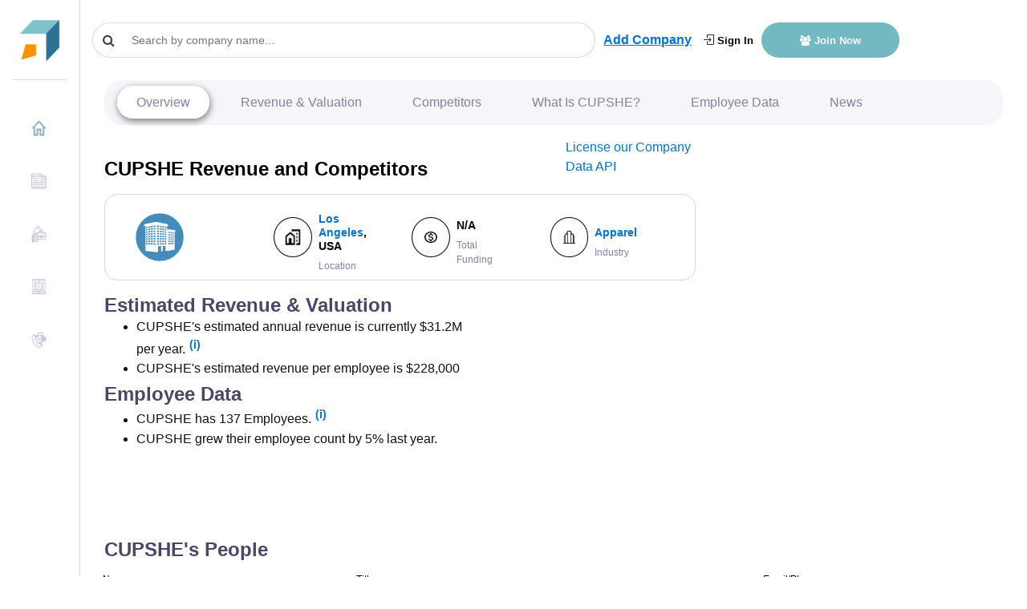

--- FILE ---
content_type: text/html; charset=utf-8
request_url: https://www.google.com/recaptcha/api2/aframe
body_size: 269
content:
<!DOCTYPE HTML><html><head><meta http-equiv="content-type" content="text/html; charset=UTF-8"></head><body><script nonce="pmGvKlv6us9qF5RDbaTCgQ">/** Anti-fraud and anti-abuse applications only. See google.com/recaptcha */ try{var clients={'sodar':'https://pagead2.googlesyndication.com/pagead/sodar?'};window.addEventListener("message",function(a){try{if(a.source===window.parent){var b=JSON.parse(a.data);var c=clients[b['id']];if(c){var d=document.createElement('img');d.src=c+b['params']+'&rc='+(localStorage.getItem("rc::a")?sessionStorage.getItem("rc::b"):"");window.document.body.appendChild(d);sessionStorage.setItem("rc::e",parseInt(sessionStorage.getItem("rc::e")||0)+1);localStorage.setItem("rc::h",'1768725333111');}}}catch(b){}});window.parent.postMessage("_grecaptcha_ready", "*");}catch(b){}</script></body></html>

--- FILE ---
content_type: application/javascript; charset=UTF-8
request_url: https://growjo.com/cdn-cgi/challenge-platform/scripts/jsd/main.js
body_size: 9442
content:
window._cf_chl_opt={AKGCx8:'b'};~function(P7,cl,cT,cH,cn,cs,cW,cb,cV,P2){P7=d,function(F,c,PS,P6,P,Z){for(PS={F:541,c:447,P:631,Z:577,C:503,U:520,k:462,N:551,A:517,I:556},P6=d,P=F();!![];)try{if(Z=parseInt(P6(PS.F))/1+-parseInt(P6(PS.c))/2+parseInt(P6(PS.P))/3+-parseInt(P6(PS.Z))/4+-parseInt(P6(PS.C))/5*(parseInt(P6(PS.U))/6)+parseInt(P6(PS.k))/7*(-parseInt(P6(PS.N))/8)+parseInt(P6(PS.A))/9*(parseInt(P6(PS.I))/10),c===Z)break;else P.push(P.shift())}catch(C){P.push(P.shift())}}(h,160517),cl=this||self,cT=cl[P7(599)],cH={},cH[P7(673)]='o',cH[P7(466)]='s',cH[P7(630)]='u',cH[P7(511)]='z',cH[P7(587)]='n',cH[P7(597)]='I',cH[P7(672)]='b',cn=cH,cl[P7(468)]=function(F,P,Z,C,u6,u5,u4,PF,U,A,I,J,B,x,z){if(u6={F:558,c:625,P:553,Z:623,C:625,U:472,k:444,N:660,A:507,I:663,J:690,B:668,x:624,z:482,K:591,i:478},u5={F:498,c:668,P:481,Z:488},u4={F:657,c:611,P:567,Z:442},PF=P7,U={'zQbvT':function(K,i){return K===i},'bIbQF':function(K,i){return i===K},'sauGN':function(K,i){return K<i},'aEwuj':function(K,i,G,M){return K(i,G,M)},'RzPWJ':function(K,i,G){return K(i,G)}},P===null||U[PF(u6.F)](void 0,P))return C;for(A=cg(P),F[PF(u6.c)][PF(u6.P)]&&(A=A[PF(u6.Z)](F[PF(u6.C)][PF(u6.P)](P))),A=F[PF(u6.U)][PF(u6.k)]&&F[PF(u6.N)]?F[PF(u6.U)][PF(u6.k)](new F[(PF(u6.N))](A)):function(K,Pc,i){for(Pc=PF,K[Pc(u5.F)](),i=0;i<K[Pc(u5.c)];U[Pc(u5.P)](K[i],K[i+1])?K[Pc(u5.Z)](i+1,1):i+=1);return K}(A),I='nAsAaAb'.split('A'),I=I[PF(u6.A)][PF(u6.I)](I),J=0;U[PF(u6.J)](J,A[PF(u6.B)]);B=A[J],x=U[PF(u6.x)](cD,F,P,B),I(x)?(z=x==='s'&&!F[PF(u6.z)](P[B]),PF(u6.K)===Z+B?N(Z+B,x):z||U[PF(u6.i)](N,Z+B,P[B])):N(Z+B,x),J++);return C;function N(K,i,Pd){Pd=d,Object[Pd(u4.F)][Pd(u4.c)][Pd(u4.P)](C,i)||(C[i]=[]),C[i][Pd(u4.Z)](K)}},cs=P7(565)[P7(691)](';'),cW=cs[P7(507)][P7(663)](cs),cl[P7(600)]=function(F,P,uc,uF,uh,PP,Z,C,U,k,N){for(uc={F:671,c:603,P:668,Z:614,C:454,U:442,k:465},uF={F:484,c:606,P:617,Z:622},uh={F:604},PP=P7,Z={'HwUdV':function(A,I){return A(I)},'nMSpY':function(A,I){return A<I},'qGHal':function(A,I){return I===A}},C=Object[PP(uc.F)](P),U=0;Z[PP(uc.c)](U,C[PP(uc.P)]);U++)if(k=C[U],Z[PP(uc.Z)]('f',k)&&(k='N'),F[k]){for(N=0;N<P[C[U]][PP(uc.P)];-1===F[k][PP(uc.C)](P[C[U]][N])&&(cW(P[C[U]][N])||F[k][PP(uc.U)]('o.'+P[C[U]][N])),N++);}else F[k]=P[C[U]][PP(uc.k)](function(A,PZ,I){if(PZ=PP,I={'whLSV':function(J){return J()},'yyIrb':function(J,B,Pu){return Pu=d,Z[Pu(uh.F)](J,B)}},PZ(uF.F)===PZ(uF.c)){if(!k){if(x=!![],!I[PZ(uF.P)](z))return;I[PZ(uF.Z)](K,function(Y){M(Q,Y)})}}else return'o.'+A})},cb=function(Z6,Z5,Z4,Z2,Z1,Z0,PN,c,P,Z,C){return Z6={F:578,c:443,P:554,Z:579,C:460,U:613,k:581,N:510,A:620},Z5={F:505,c:692,P:669,Z:610,C:470,U:486,k:448,N:692,A:612,I:594,J:442,B:694,x:496,z:692,K:632,i:550,G:526,M:572,Q:686,y:692,Y:632,E:524,O:648,o:516,v:521,R:675,l:523,T:675,H:694},Z4={F:504,c:581,P:668},Z2={F:668,c:675,P:657,Z:611,C:567,U:657,k:611,N:567,A:555,I:601,J:601,B:665,x:691,z:537,K:545,i:584,G:661,M:653,Q:695,y:574,Y:497,E:608,O:542,o:547,v:479,R:459,l:657,T:522,H:470,n:684,S:442,D:522,g:471,s:678,W:450,X:525,b:442,V:526,a:559,f:570,m:496,e:544,L:492,j:524,r0:442,r1:628,r2:522,r3:471,r4:582,r5:442,r6:524,r7:543,r8:692,r9:525,rr:692,rh:573,rd:692,rF:657,rc:611,rP:567,ru:566,rZ:522,rC:540,rU:602,rk:464,rN:587,rA:571,rI:615,rJ:506,rB:613,rx:552,rz:694,rK:442,rw:522,ri:442,rG:495,rM:595,rQ:610,ry:684,rY:516},Z1={F:642,c:521,P:583,Z:633,C:668},Z0={F:457,c:675},PN=P7,c={'CPaUD':function(U,k){return k===U},'WcNGs':PN(Z6.F),'tGwLV':PN(Z6.c),'Nlmjc':PN(Z6.P),'LlByi':function(U,k,N,A,I){return U(k,N,A,I)},'vmRdg':PN(Z6.Z),'FustJ':function(U,k){return U>k},'fICeQ':function(U,k){return U|k},'fAqZa':function(U,k){return U-k},'liJXF':function(U,k){return U==k},'peadE':function(U,k){return U<<k},'WtuMq':function(U,k){return U&k},'KviNH':function(U,k){return U-k},'fjcLv':function(U,k){return U!==k},'UaYvp':function(U,k){return k==U},'ntnKh':function(U,k){return U<<k},'BuTjH':function(U,k){return k==U},'QHQDo':function(U,k){return U(k)},'hSNJr':function(U,k){return U<k},'oqBye':function(U,k){return k==U},'yDeLZ':function(U,k){return U<<k},'FITWf':function(U,k){return U(k)},'vCZAm':function(U,k){return U>k},'gyRfn':PN(Z6.C),'XkOVa':function(U,k){return U==k},'Xnhjl':function(U,k){return U-k},'YAwwk':PN(Z6.U),'FrDKL':function(U,k){return U<<k},'qoYtl':function(U,k){return k==U},'wYFtm':function(U,k){return U==k},'mbCRb':function(U,k){return U&k},'IGBUw':PN(Z6.k),'zZDsd':function(U,k){return U(k)},'FOghe':function(U,k){return k!=U},'jPUVe':function(U,k){return U(k)},'yJdRr':function(U,k){return U(k)},'VPEcM':function(U,k){return U&k},'qNPTj':function(U,k){return U(k)},'nzolZ':function(U,k){return U!=k},'PrNkg':function(U,k){return U&k},'XVnXp':function(U,k){return k*U},'cAFfG':function(U,k){return U-k},'vvdeF':function(U,k){return U-k},'rIbCk':function(U,k){return U+k}},P=String[PN(Z6.N)],Z={'h':function(U,uj,PA,k,N){return uj={F:522},PA=PN,k={},k[PA(Z1.F)]=function(A,I){return I==A},N=k,c[PA(Z1.c)](PA(Z1.P),c[PA(Z1.Z)])?U==null?'':N[PA(Z1.F)]('',k)?null:N.i(A[PA(Z1.C)],32768,function(x,PI){return PI=PA,J[PI(uj.F)](x)}):U==null?'':Z.g(U,6,function(I,PJ){return PJ=PA,PJ(Z0.F)[PJ(Z0.c)](I)})},'g':function(U,N,A,PB,I,J,B,x,z,K,i,G,M,Q,y,H,S,Y,E,R,T,D,s,O){if(PB=PN,U==null)return'';for(J={},B={},x='',z=2,K=3,i=2,G=[],M=0,Q=0,y=0;y<U[PB(Z2.F)];y+=1)if(Y=U[PB(Z2.c)](y),Object[PB(Z2.P)][PB(Z2.Z)][PB(Z2.C)](J,Y)||(J[Y]=K++,B[Y]=!0),E=x+Y,Object[PB(Z2.U)][PB(Z2.k)][PB(Z2.N)](J,E))x=E;else if(c[PB(Z2.A)](PB(Z2.I),PB(Z2.J))){for(R=PB(Z2.B)[PB(Z2.x)]('|'),T=0;!![];){switch(R[T++]){case'0':H={};continue;case'1':D[PB(Z2.z)]='-1';continue;case'2':return S={},S.r=H,S.e=null,S;case'3':H=I(s,s[c[PB(Z2.K)]]||s[c[PB(Z2.i)]],'n.',H);continue;case'4':N[PB(Z2.G)][PB(Z2.M)](D);continue;case'5':H=c[PB(Z2.Q)](J,s,D[PB(Z2.y)],'d.',H);continue;case'6':D=y[PB(Z2.Y)](PB(Z2.E));continue;case'7':B[PB(Z2.G)][PB(Z2.O)](D);continue;case'8':s=D[PB(Z2.o)];continue;case'9':D[PB(Z2.v)]=c[PB(Z2.R)];continue;case'10':H=A(s,s,'',H);continue}break}}else{if(Object[PB(Z2.l)][PB(Z2.k)][PB(Z2.C)](B,x)){if(256>x[PB(Z2.T)](0)){for(I=0;I<i;M<<=1,c[PB(Z2.H)](Q,c[PB(Z2.n)](N,1))?(Q=0,G[PB(Z2.S)](A(M)),M=0):Q++,I++);for(O=x[PB(Z2.D)](0),I=0;8>I;M=c[PB(Z2.g)](c[PB(Z2.s)](M,1),c[PB(Z2.W)](O,1)),c[PB(Z2.X)](Q,N-1)?(Q=0,G[PB(Z2.b)](c[PB(Z2.V)](A,M)),M=0):Q++,O>>=1,I++);}else if(PB(Z2.a)!==PB(Z2.f)){for(O=1,I=0;c[PB(Z2.m)](I,i);M=O|M<<1.35,c[PB(Z2.e)](Q,N-1)?(Q=0,G[PB(Z2.S)](A(M)),M=0):Q++,O=0,I++);for(O=x[PB(Z2.D)](0),I=0;16>I;M=c[PB(Z2.L)](M,1)|1&O,c[PB(Z2.j)](Q,N-1)?(Q=0,G[PB(Z2.r0)](A(M)),M=0):Q++,O>>=1,I++);}else{if(c[PB(Z2.r1)](256,rk[PB(Z2.D)](0))){for(hA=0;hI<hJ;hx<<=1,hK-1==hz?(hw=0,hi[PB(Z2.b)](hG(hM)),hQ=0):hy++,hB++);for(T=hY[PB(Z2.r2)](0),hq=0;8>hE;ho=c[PB(Z2.r3)](hv<<1,1&T),hR==c[PB(Z2.r4)](hp,1)?(hl=0,hT[PB(Z2.r5)](hH(hn)),hS=0):hD++,T>>=1,hO++);}else{for(T=1,hg=0;hs<hW;hb=hV<<1|T,c[PB(Z2.r6)](ht,ha-1)?(hf=0,hm[PB(Z2.r5)](he(hL)),hj=0):d0++,T=0,hX++);for(T=d1[PB(Z2.T)](0),d2=0;c[PB(Z2.r1)](16,d3);d5=c[PB(Z2.r7)](d6,1)|c[PB(Z2.W)](T,1),d7==c[PB(Z2.n)](d8,1)?(d9=0,dr[PB(Z2.b)](dh(dd)),dF=0):dc++,T>>=1,d4++);}hc--,hP==0&&(hu=hZ[PB(Z2.r8)](2,hC),hU++),delete hk[hN]}z--,c[PB(Z2.r9)](0,z)&&(z=Math[PB(Z2.rr)](2,i),i++),delete B[x]}else for(O=J[x],I=0;c[PB(Z2.m)](I,i);M=c[PB(Z2.g)](M<<1,O&1.04),N-1==Q?(Q=0,G[PB(Z2.b)](c[PB(Z2.rh)](A,M)),M=0):Q++,O>>=1,I++);x=(z--,z==0&&(z=Math[PB(Z2.rd)](2,i),i++),J[E]=K++,String(Y))}if(''!==x){if(Object[PB(Z2.rF)][PB(Z2.rc)][PB(Z2.rP)](B,x)){if(c[PB(Z2.ru)](256,x[PB(Z2.rZ)](0))){if(c[PB(Z2.rC)]===PB(Z2.rU))return H=I[PB(Z2.rk)],!H?null:(S=H.i,typeof S!==PB(Z2.rN)||S<30)?null:S;else{for(I=0;I<i;M<<=1,Q==N-1?(Q=0,G[PB(Z2.r0)](A(M)),M=0):Q++,I++);for(O=x[PB(Z2.T)](0),I=0;8>I;M=c[PB(Z2.L)](M,1)|O&1,c[PB(Z2.rA)](Q,c[PB(Z2.rI)](N,1))?(Q=0,G[PB(Z2.S)](A(M)),M=0):Q++,O>>=1,I++);}}else if(c[PB(Z2.rJ)]===PB(Z2.rB)){for(O=1,I=0;I<i;M=c[PB(Z2.rx)](M,1)|O,c[PB(Z2.rz)](Q,N-1)?(Q=0,G[PB(Z2.rK)](A(M)),M=0):Q++,O=0,I++);for(O=x[PB(Z2.rw)](0),I=0;16>I;M=M<<1.08|c[PB(Z2.W)](O,1),N-1==Q?(Q=0,G[PB(Z2.ri)](A(M)),M=0):Q++,O>>=1,I++);}else Z[PB(Z2.rG)]=C,U();z--,z==0&&(z=Math[PB(Z2.rr)](2,i),i++),delete B[x]}else for(O=J[x],I=0;c[PB(Z2.m)](I,i);M=1.5&O|M<<1.61,N-1==Q?(Q=0,G[PB(Z2.rK)](A(M)),M=0):Q++,O>>=1,I++);z--,c[PB(Z2.rM)](0,z)&&i++}for(O=2,I=0;I<i;M=M<<1.55|c[PB(Z2.rQ)](O,1),c[PB(Z2.H)](Q,c[PB(Z2.rI)](N,1))?(Q=0,G[PB(Z2.r5)](A(M)),M=0):Q++,O>>=1,I++);for(;;)if(M<<=1,Q==c[PB(Z2.ry)](N,1)){G[PB(Z2.rK)](A(M));break}else Q++;return G[PB(Z2.rY)]('')},'j':function(U,Z3,Px){return Z3={F:522},Px=PN,c[Px(Z4.F)]===Px(Z4.c)?null==U?'':''==U?null:Z.i(U[Px(Z4.P)],32768,function(k,Pz){return Pz=Px,U[Pz(Z3.F)](k)}):void 0},'i':function(U,N,A,PK,I,J,B,x,z,K,i,G,M,Q,y,Y,O,E){for(PK=PN,I=[],J=4,B=4,x=3,z=[],G=c[PK(Z5.F)](A,0),M=N,Q=1,K=0;3>K;I[K]=K,K+=1);for(y=0,Y=Math[PK(Z5.c)](2,2),i=1;c[PK(Z5.P)](i,Y);E=c[PK(Z5.Z)](G,M),M>>=1,c[PK(Z5.C)](0,M)&&(M=N,G=A(Q++)),y|=(0<E?1:0)*i,i<<=1);switch(y){case 0:for(y=0,Y=Math[PK(Z5.c)](2,8),i=1;i!=Y;E=G&M,M>>=1,M==0&&(M=N,G=c[PK(Z5.U)](A,Q++)),y|=i*(0<E?1:0),i<<=1);O=c[PK(Z5.k)](P,y);break;case 1:for(y=0,Y=Math[PK(Z5.N)](2,16),i=1;i!=Y;E=c[PK(Z5.A)](G,M),M>>=1,M==0&&(M=N,G=c[PK(Z5.I)](A,Q++)),y|=i*(0<E?1:0),i<<=1);O=P(y);break;case 2:return''}for(K=I[3]=O,z[PK(Z5.J)](O);;){if(Q>U)return'';for(y=0,Y=Math[PK(Z5.c)](2,x),i=1;Y!=i;E=G&M,M>>=1,c[PK(Z5.B)](0,M)&&(M=N,G=A(Q++)),y|=(c[PK(Z5.x)](0,E)?1:0)*i,i<<=1);switch(O=y){case 0:for(y=0,Y=Math[PK(Z5.z)](2,8),i=1;c[PK(Z5.K)](i,Y);E=c[PK(Z5.i)](G,M),M>>=1,M==0&&(M=N,G=c[PK(Z5.G)](A,Q++)),y|=c[PK(Z5.M)](0<E?1:0,i),i<<=1);I[B++]=P(y),O=c[PK(Z5.Q)](B,1),J--;break;case 1:for(y=0,Y=Math[PK(Z5.y)](2,16),i=1;c[PK(Z5.Y)](i,Y);E=G&M,M>>=1,c[PK(Z5.E)](0,M)&&(M=N,G=A(Q++)),y|=(0<E?1:0)*i,i<<=1);I[B++]=P(y),O=c[PK(Z5.O)](B,1),J--;break;case 2:return z[PK(Z5.o)]('')}if(0==J&&(J=Math[PK(Z5.z)](2,x),x++),I[O])O=I[O];else if(c[PK(Z5.v)](O,B))O=K+K[PK(Z5.R)](0);else return null;z[PK(Z5.J)](O),I[B++]=c[PK(Z5.l)](K,O[PK(Z5.T)](0)),J--,K=O,c[PK(Z5.H)](0,J)&&(J=Math[PK(Z5.c)](2,x),x++)}}},C={},C[PN(Z6.A)]=Z.h,C}(),cV=null,P2=P1(),P4();function P1(ZT,Pv){return ZT={F:638},Pv=P7,crypto&&crypto[Pv(ZT.F)]?crypto[Pv(ZT.F)]():''}function ca(Zd,PG,c,P,Z,C){if(Zd={F:580,c:464,P:587,Z:580,C:593,U:593,k:476,N:689},PG=P7,c={},c[PG(Zd.F)]=function(U,k){return k!==U},P=c,Z=cl[PG(Zd.c)],!Z)return null;if(C=Z.i,typeof C!==PG(Zd.P)||C<30){if(P[PG(Zd.Z)](PG(Zd.C),PG(Zd.U)))P(PG(Zd.k)+Z[PG(Zd.N)]);else return null}return C}function P3(Z,C,ZS,PR,U,k,N,A,I,J,B,x,z){if(ZS={F:455,c:596,P:616,Z:500,C:446,U:464,k:502,N:651,A:532,I:480,J:569,B:645,x:513,z:456,K:687,i:490,G:557,M:651,Q:590,y:651,Y:677,E:677,O:549,o:467,v:499,R:674,l:676,T:654,H:453,n:680,S:620},PR=P7,U={'PTYeW':function(K,i){return K(i)},'nNwNM':PR(ZS.F),'YkyDR':PR(ZS.c)},!U[PR(ZS.P)](ce,0))return![];N=(k={},k[PR(ZS.Z)]=Z,k[PR(ZS.C)]=C,k);try{A=cl[PR(ZS.U)],I=U[PR(ZS.k)]+cl[PR(ZS.N)][PR(ZS.A)]+U[PR(ZS.I)]+A.r+PR(ZS.J),J=new cl[(PR(ZS.B))](),J[PR(ZS.x)](PR(ZS.z),I),J[PR(ZS.K)]=2500,J[PR(ZS.i)]=function(){},B={},B[PR(ZS.G)]=cl[PR(ZS.M)][PR(ZS.G)],B[PR(ZS.Q)]=cl[PR(ZS.y)][PR(ZS.Q)],B[PR(ZS.Y)]=cl[PR(ZS.y)][PR(ZS.E)],B[PR(ZS.O)]=cl[PR(ZS.M)][PR(ZS.o)],B[PR(ZS.v)]=P2,x=B,z={},z[PR(ZS.R)]=N,z[PR(ZS.l)]=x,z[PR(ZS.T)]=PR(ZS.H),J[PR(ZS.n)](cb[PR(ZS.S)](z))}catch(K){}}function cf(Zc,PM,c,P){return Zc={F:515,c:515},PM=P7,c={},c[PM(Zc.F)]=function(Z,C){return Z!==C},P=c,P[PM(Zc.c)](ca(),null)}function cg(c,PL,Ph,P,Z,C){for(PL={F:527,c:623,P:671,Z:667},Ph=P7,P={},P[Ph(PL.F)]=function(U,k){return k!==U},Z=P,C=[];Z[Ph(PL.F)](null,c);C=C[Ph(PL.c)](Object[Ph(PL.P)](c)),c=Object[Ph(PL.Z)](c));return C}function P0(F,c,Zl,Zp,ZR,Zv,Pq,P,Z,C,U,N,A,I,J){if(Zl={F:687,c:473,P:489,Z:476,C:456,U:646,k:464,N:592,A:651,I:645,J:513,B:485,x:475,z:455,K:651,i:532,G:538,M:650,Q:636,y:671,Y:668,E:668,O:445,o:454,v:442,R:598,l:465,T:490,H:519,n:621,S:449,D:449,g:635,s:635,W:680,X:620,b:461},Zp={F:697},ZR={F:689,c:689,P:658,Z:445,C:489,U:469,k:528,N:522,A:683,I:696,J:585,B:442,x:586,z:522,K:652,i:641,G:535,M:683,Q:627,y:522,Y:512,E:442,O:692},Zv={F:649},Pq=P7,P={'xhTjK':function(k,N){return k===N},'fZqMf':function(k,N){return k+N},'DtFkx':Pq(Zl.F),'dEStL':function(k,N){return k<N},'bXbSF':function(k,N){return N==k},'LpSvW':function(k,N){return k-N},'yVvpW':function(k,N){return k(N)},'ncyme':function(k,N){return k>N},'rKBGc':function(k,N){return k<<N},'sKqvq':function(k,N){return N&k},'CDEWI':function(k,N){return k|N},'KdEsz':function(k,N){return N==k},'GLvdX':Pq(Zl.c),'MQvfz':Pq(Zl.P),'Hlcfi':Pq(Zl.Z),'WihUx':Pq(Zl.C),'cdBEb':function(k,N){return k+N},'rUKLH':Pq(Zl.U)},Z=cl[Pq(Zl.k)],console[Pq(Zl.N)](cl[Pq(Zl.A)]),C=new cl[(Pq(Zl.I))](),C[Pq(Zl.J)](P[Pq(Zl.B)],P[Pq(Zl.x)](Pq(Zl.z)+cl[Pq(Zl.K)][Pq(Zl.i)]+Pq(Zl.G),Z.r)),Z[Pq(Zl.M)]){if(P[Pq(Zl.Q)]!==P[Pq(Zl.Q)]){for(N=x[Pq(Zl.y)](z),A=0;A<N[Pq(Zl.Y)];A++)if(I=N[A],'f'===I&&(I='N'),v[I]){for(J=0;J<R[N[A]][Pq(Zl.E)];P[Pq(Zl.O)](-1,l[I][Pq(Zl.o)](T[N[A]][J]))&&(H(n[N[A]][J])||S[I][Pq(Zl.v)](P[Pq(Zl.R)]('o.',D[N[A]][J]))),J++);}else g[I]=s[N[A]][Pq(Zl.l)](function(f){return'o.'+f})}else C[Pq(Zl.F)]=5e3,C[Pq(Zl.T)]=function(PE){PE=Pq,c(P[PE(Zv.F)])}}C[Pq(Zl.H)]=function(PO){if(PO=Pq,C[PO(ZR.F)]>=200&&C[PO(ZR.c)]<300)c(P[PO(ZR.P)]);else if(P[PO(ZR.Z)](PO(ZR.C),P[PO(ZR.U)]))c(P[PO(ZR.k)]+C[PO(ZR.c)]);else{if(256>rw[PO(ZR.N)](0)){for(hv=0;P[PO(ZR.A)](hR,hp);hT<<=1,P[PO(ZR.I)](hH,P[PO(ZR.J)](hn,1))?(hS=0,hD[PO(ZR.B)](P[PO(ZR.x)](hg,hs)),hW=0):hX++,hl++);for(hb=hV[PO(ZR.z)](0),ht=0;P[PO(ZR.K)](8,ha);hm=P[PO(ZR.i)](he,1)|P[PO(ZR.G)](hL,1),d0-1==hj?(d1=0,d2[PO(ZR.B)](d3(d4)),d5=0):d6++,d7>>=1,hf++);}else{for(d8=1,d9=0;P[PO(ZR.M)](dr,dh);dF=P[PO(ZR.Q)](dc<<1.48,dP),P[PO(ZR.I)](du,dZ-1)?(dC=0,dU[PO(ZR.B)](dk(dN)),dA=0):dI++,dJ=0,dd++);for(dB=dx[PO(ZR.y)](0),dz=0;16>dK;di=P[PO(ZR.Q)](dG<<1,P[PO(ZR.G)](dM,1)),P[PO(ZR.Y)](dQ,dy-1)?(dY=0,dq[PO(ZR.E)](dE(dO)),dv=0):dR++,dp>>=1,dw++);}hM--,0==hQ&&(hy=hY[PO(ZR.O)](2,hq),hE++),delete hO[ho]}},C[Pq(Zl.n)]=function(Po){Po=Pq,c(Po(Zp.F))},U={'t':cL(),'lhr':cT[Pq(Zl.S)]&&cT[Pq(Zl.D)][Pq(Zl.g)]?cT[Pq(Zl.S)][Pq(Zl.s)]:'','api':Z[Pq(Zl.M)]?!![]:![],'c':cf(),'payload':F},C[Pq(Zl.W)](cb[Pq(Zl.X)](JSON[Pq(Zl.b)](U)))}function ct(F,Zr,Z9,Pw,c,P){Zr={F:688,c:618},Z9={F:679,c:664},Pw=P7,c={'fuvrj':function(Z){return Z()},'jIvqY':function(Z){return Z()}},P=c[Pw(Zr.F)](cX),P0(P.r,function(Z,Pi){Pi=Pw,typeof F===Pi(Z9.F)&&F(Z),c[Pi(Z9.c)](cm)}),P.e&&P3(Pw(Zr.c),P.e)}function d(r,F,c,P){return r=r-442,c=h(),P=c[r],P}function cX(uA,PC,P,uN,uk,B,x,Z,C,U,k,N,A,I){P=(uA={F:618,c:568,P:443,Z:605,C:568,U:458,k:501,N:518,A:691,I:661,J:542,B:537,x:479,z:579,K:574,i:497,G:608,M:547,Q:653,y:509,Y:564,E:554},PC=P7,{'wZdOP':function(J){return J()},'buxBi':PC(uA.F),'OyYkR':function(J,B){return B!==J},'ZKmuq':PC(uA.c),'XqZxM':function(J,B,x,z,K){return J(B,x,z,K)},'dnprr':PC(uA.P)});try{if(P[PC(uA.Z)](PC(uA.C),P[PC(uA.U)]))uN={F:491,c:679,P:562,Z:656},uk={F:539},B={'VfggT':function(K,i){return K===i},'BhQcn':function(K,i){return K(i)},'MBwOj':function(K,PU){return PU=PC,P[PU(uk.F)](K)}},x=k(),N(x.r,function(M,Pk){Pk=PC,B[Pk(uN.F)](typeof x,Pk(uN.c))&&B[Pk(uN.P)](i,M),B[Pk(uN.Z)](K)}),x.e&&x(P[PC(uA.k)],x.e);else for(Z=PC(uA.N)[PC(uA.A)]('|'),C=0;!![];){switch(Z[C++]){case'0':cT[PC(uA.I)][PC(uA.J)](k);continue;case'1':k[PC(uA.B)]='-1';continue;case'2':return U={},U.r=A,U.e=null,U;case'3':k[PC(uA.x)]=PC(uA.z);continue;case'4':A=pRIb1(N,k[PC(uA.K)],'d.',A);continue;case'5':k=cT[PC(uA.i)](PC(uA.G));continue;case'6':N=k[PC(uA.M)];continue;case'7':A={};continue;case'8':cT[PC(uA.I)][PC(uA.Q)](k);continue;case'9':A=P[PC(uA.y)](pRIb1,N,N[P[PC(uA.Y)]]||N[PC(uA.E)],'n.',A);continue;case'10':A=pRIb1(N,N,'',A);continue}break}}catch(B){return I={},I.r={},I.e=B,I}}function cL(ZC,Py,F){return ZC={F:464,c:452},Py=P7,F=cl[Py(ZC.F)],Math[Py(ZC.c)](+atob(F.t))}function cS(c,P,Pg,P8,Z,C){return Pg={F:514,c:561,P:451,Z:463,C:514,U:463,k:657,N:619,A:567,I:454},P8=P7,Z={},Z[P8(Pg.F)]=function(U,k){return U<k},Z[P8(Pg.c)]=P8(Pg.P),C=Z,P instanceof c[P8(Pg.Z)]&&C[P8(Pg.C)](0,c[P8(Pg.U)][P8(Pg.k)][P8(Pg.N)][P8(Pg.A)](P)[P8(Pg.I)](C[P8(Pg.c)]))}function cD(F,P,Z,Pm,Pa,P9,C,U,I,k){C=(Pm={F:673,c:679,P:536,Z:536,C:640,U:609,k:487,N:634,A:546,I:548,J:662,B:662,x:472,z:534,K:472,i:634,G:666,M:609},Pa={F:626},P9=P7,{'PQiAD':function(N){return N()},'FEidI':function(N,A){return N(A)},'mDxvq':function(N,A,I){return N(A,I)},'QghhB':function(N,A){return A==N},'quWEJ':function(N,A){return N===A},'kWrVj':P9(Pm.F),'cPHFB':P9(Pm.c),'ZJdGQ':function(N,A){return A==N}});try{U=P[Z]}catch(N){if(P9(Pm.P)!==P9(Pm.Z)){if(I=N(),null===I)return;B=(A&&C[P9(Pm.C)](K,i),C[P9(Pm.U)](x,function(Pr){Pr=P9,C[Pr(Pa.F)](I)},1e3*I))}else return'i'}if(C[P9(Pm.k)](null,U))return C[P9(Pm.N)](void 0,U)?'u':'x';if(C[P9(Pm.A)]==typeof U)try{if(C[P9(Pm.I)]==typeof U[P9(Pm.J)])return U[P9(Pm.B)](function(){}),'p'}catch(I){}return F[P9(Pm.x)][P9(Pm.z)](U)?'a':C[P9(Pm.N)](U,F[P9(Pm.K)])?'D':!0===U?'T':C[P9(Pm.i)](!1,U)?'F':(k=typeof U,C[P9(Pm.G)](P9(Pm.c),k)?C[P9(Pm.M)](cS,F,U)?'N':'f':cn[k]||'?')}function ce(F,ZZ,PQ){return ZZ={F:643},PQ=P7,Math[PQ(ZZ.F)]()<F}function P5(Z,C,Ze,Pn,U,k,N,A){if(Ze={F:493,c:473,P:650,Z:493,C:654,U:530,k:644,N:533,A:508,I:693,J:530,B:575,x:670,z:508,K:693},Pn=P7,U={},U[Pn(Ze.F)]=Pn(Ze.c),k=U,!Z[Pn(Ze.P)])return;C===k[Pn(Ze.Z)]?(N={},N[Pn(Ze.C)]=Pn(Ze.U),N[Pn(Ze.k)]=Z.r,N[Pn(Ze.N)]=Pn(Ze.c),cl[Pn(Ze.A)][Pn(Ze.I)](N,'*')):(A={},A[Pn(Ze.C)]=Pn(Ze.J),A[Pn(Ze.k)]=Z.r,A[Pn(Ze.N)]=Pn(Ze.B),A[Pn(Ze.x)]=C,cl[Pn(Ze.z)][Pn(Ze.K)](A,'*'))}function h(ZL){return ZL='dEStL,KviNH,wJlPG,cAFfG,timeout,jIvqY,status,sauGN,split,pow,postMessage,qoYtl,LlByi,bXbSF,xhr-error,push,clientInformation,from,xhTjK,TYlZ6,117932zKpDWr,yJdRr,location,WtuMq,[native code],floor,jsd,indexOf,/cdn-cgi/challenge-platform/h/,POST,TWlfre2$0Cx5ISa+9QqmkyDdsbLUYMApvXN1EVnz84jci6GFZOgtKu7Hh3PRwBJ-o,ZKmuq,vmRdg,qcBKa,stringify,1341004FbzZEX,Function,__CF$cv$params,map,string,aUjz8,pRIb1,MQvfz,UaYvp,fICeQ,Array,success,bezBb,cdBEb,http-code:,hIvBp,RzPWJ,style,YkyDR,zQbvT,isNaN,RaHef,umAWp,WihUx,jPUVe,QghhB,splice,uCpJD,ontimeout,VfggT,yDeLZ,iKray,loading,onreadystatechange,hSNJr,createElement,sort,JBxy9,AdeF3,buxBi,nNwNM,5vaNHTf,IGBUw,zZDsd,YAwwk,includes,parent,XqZxM,fromCharCode,symbol,KdEsz,open,aSHaj,BjakF,join,2240010xHwOdi,5|3|1|8|6|7|10|9|4|0|2,onload,789330nomvPH,CPaUD,charCodeAt,rIbCk,liJXF,BuTjH,QHQDo,ARKYX,Hlcfi,pXFkd,cloudflare-invisible,gBeom,AKGCx8,event,isArray,sKqvq,vmtGn,tabIndex,/jsd/oneshot/d251aa49a8a3/0.33932893733831826:1768723867:QlLRc93sOUCJId01fmaeRoe2PfVITSwWY_EJgw7Ay5Q/,wZdOP,gyRfn,288856LGNSCN,removeChild,peadE,oqBye,tGwLV,kWrVj,contentWindow,cPHFB,pkLOA2,PrNkg,8VVMeSu,FrDKL,getOwnPropertyNames,navigator,fjcLv,10mbwIjE,CnwA5,bIbQF,Ktqhw,hdyxq,LlzhY,BhQcn,DOMContentLoaded,dnprr,_cf_chl_opt;JJgc4;PJAn2;kJOnV9;IWJi4;OHeaY1;DqMg0;FKmRv9;LpvFx1;cAdz2;PqBHf2;nFZCC5;ddwW5;pRIb1;rxvNi8;RrrrA2;erHi9,vCZAm,call,fFVQM,/invisible/jsd,ReCoF,XkOVa,XVnXp,FITWf,contentDocument,error,saKyQ,846312CTMWRq,aJAGd,display: none,AJaPW,rrMSI,fAqZa,PpmVQ,Nlmjc,LpSvW,yVvpW,number,dvpYY,WEhxM,SSTpq3,d.cookie,log,YULOt,qNPTj,wYFtm,/b/ov1/0.33932893733831826:1768723867:QlLRc93sOUCJId01fmaeRoe2PfVITSwWY_EJgw7Ay5Q/,bigint,fZqMf,document,rxvNi8,AbKtY,hItei,nMSpY,HwUdV,OyYkR,QlTNZ,cvItW,iframe,mDxvq,mbCRb,hasOwnProperty,VPEcM,VIGAZ,qGHal,Xnhjl,PTYeW,whLSV,error on cf_chl_props,toString,JxlO,onerror,yyIrb,concat,aEwuj,Object,PQiAD,CDEWI,FustJ,xOVUd,undefined,649326JNcuhf,nzolZ,WcNGs,quWEJ,href,rUKLH,xfYZo,randomUUID,NIMYB,FEidI,rKBGc,RiRej,random,sid,XMLHttpRequest,OEVJi,readyState,vvdeF,DtFkx,api,_cf_chl_opt,ncyme,appendChild,source,now,MBwOj,prototype,GLvdX,gGoQP,Set,body,catch,bind,fuvrj,6|9|1|4|8|0|10|3|5|7|2,ZJdGQ,getPrototypeOf,length,FOghe,detail,keys,boolean,object,errorInfoObject,charAt,chctx,LRmiB4,ntnKh,function,send,addEventListener,pUNce'.split(','),h=function(){return ZL},h()}function cm(F){if(F=ca(),null===F)return;cV=(cV&&clearTimeout(cV),setTimeout(function(){ct()},1e3*F))}function cj(Zx,PY,F,c,P,Z,U,k){if(Zx={F:576,c:452,P:655,Z:529,C:637,U:637,k:589,N:668,A:474,I:454,J:588,B:442,x:477,z:465},PY=P7,F={'WEhxM':function(C,U){return C===U},'bezBb':function(C,U){return C===U},'dvpYY':function(C,U){return C(U)},'hIvBp':function(C,U){return C+U},'saKyQ':function(C){return C()},'pXFkd':function(C,U){return C>U}},c=3600,P=F[PY(Zx.F)](cL),Z=Math[PY(Zx.c)](Date[PY(Zx.P)]()/1e3),F[PY(Zx.Z)](Z-P,c)){if(PY(Zx.C)===PY(Zx.U))return![];else if(U=O[o],F[PY(Zx.k)]('f',U)&&(U='N'),v[U]){for(k=0;k<R[l[T]][PY(Zx.N)];F[PY(Zx.A)](-1,H[U][PY(Zx.I)](n[S[D]][k]))&&(F[PY(Zx.J)](g,s[W[X]][k])||b[U][PY(Zx.B)](F[PY(Zx.x)]('o.',V[a[U]][k]))),k++);}else m[U]=k[L[j]][PY(Zx.z)](function(r3){return'o.'+r3})}return!![]}function P4(Zm,Zf,Zt,Pp,F,c,P,Z,C){if(Zm={F:682,c:494,P:464,Z:647,C:659,U:629,k:681,N:563,A:495},Zf={F:483,c:647,P:494,Z:495},Zt={F:639,c:531,P:531,Z:687,C:490,U:560},Pp=P7,F={'NIMYB':function(U,k){return U!==k},'gBeom':Pp(Zm.F),'hdyxq':function(U,k){return U(k)},'RaHef':function(U,k){return k!==U},'gGoQP':Pp(Zm.c),'xOVUd':function(U){return U()}},c=cl[Pp(Zm.P)],!c)return;if(!cj())return;(P=![],Z=function(Zb,Pl,k){if(Zb={F:607,c:685},Pl=Pp,!P){if(F[Pl(Zt.F)](F[Pl(Zt.c)],F[Pl(Zt.P)]))k={'cvItW':function(N,A){return N(A)},'wJlPG':Pl(Zt.Z)},Z[Pl(Zt.Z)]=5e3,C[Pl(Zt.C)]=function(PT){PT=Pl,k[PT(Zb.F)](k,k[PT(Zb.c)])};else{if(P=!![],!cj())return;F[Pl(Zt.U)](ct,function(k){P5(c,k)})}}},cT[Pp(Zm.Z)]!==F[Pp(Zm.C)])?F[Pp(Zm.U)](Z):cl[Pp(Zm.k)]?cT[Pp(Zm.k)](Pp(Zm.N),Z):(C=cT[Pp(Zm.A)]||function(){},cT[Pp(Zm.A)]=function(PH){PH=Pp,C(),F[PH(Zf.F)](cT[PH(Zf.c)],PH(Zf.P))&&(cT[PH(Zf.Z)]=C,Z())})}}()